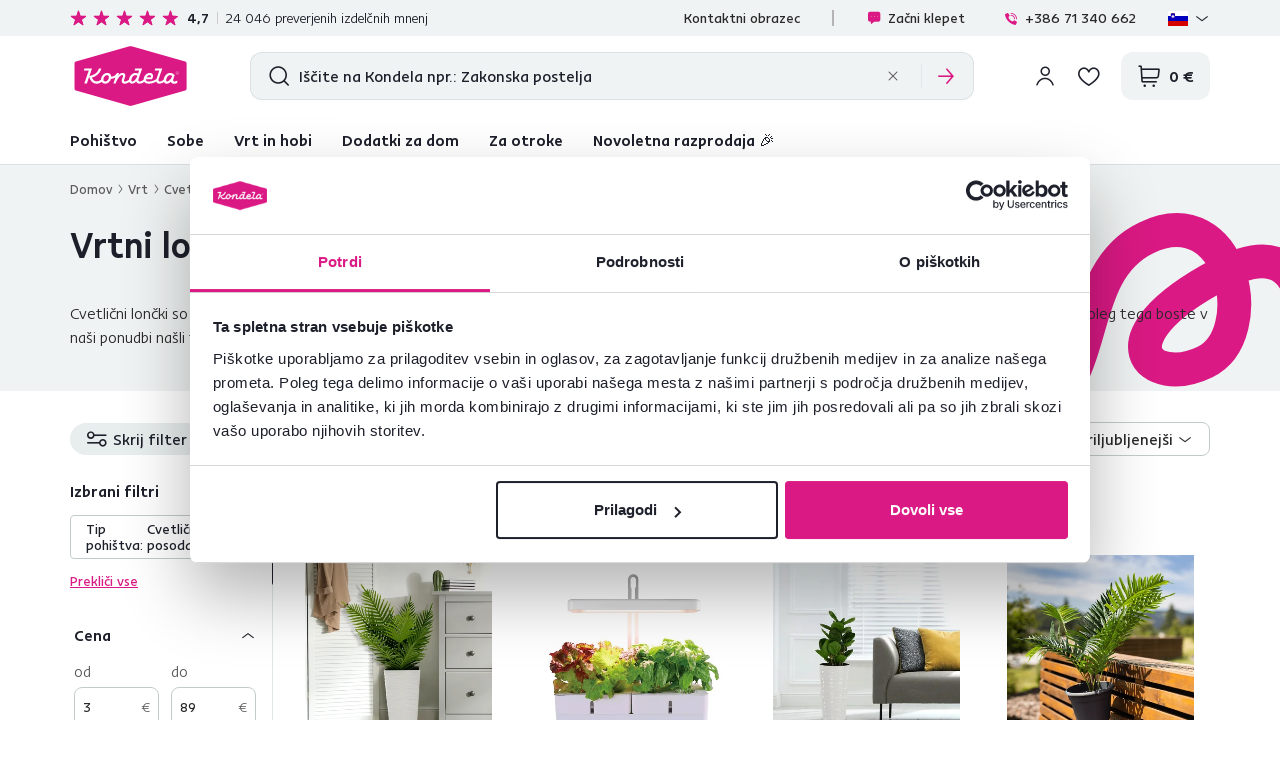

--- FILE ---
content_type: application/javascript; charset=utf-8
request_url: https://www.kondela.si/buxus/assets/build/js/ssa.js?v=d3f34772476c30d338bc5f4bf2c86a0b
body_size: -244
content:
define(["jquery","bt"],(function(e,n){let t={pageView:function(t){e.ajax("/ssa/all",{type:"POST",data:t,dataType:"json",success:function(e){"OK"===e.result&&n.push({event:"page_event_id",page_view_event_id:null!==e.page_view_event_id&&void 0!==e.page_view_event_id?e.page_view_event_id:void 0,view_content_event_id:null!==e.view_content_event_id&&void 0!==e.view_content_event_id?e.view_content_event_id:void 0,cart_items:e.cart_items,user:e.user})}})},init:function(){e((function(){e(document).one("ssa.all",(function(e,n){t.pageView(n)}))}))}};return t}));